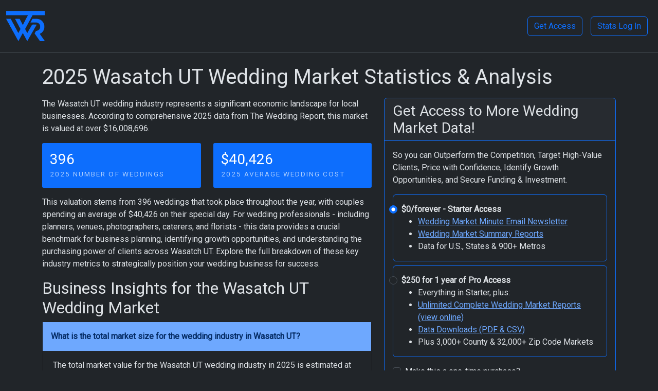

--- FILE ---
content_type: text/html;charset=UTF-8
request_url: https://wedding.report/index.cfm/action/wedding_statistics/view/market/id/49051/idtype/c/location/Wasatch_UT/
body_size: 38479
content:
<!doctype html>
<html lang="en" data-bs-theme="dark">

  <head>
    <meta charset="utf-8">
    <meta name="viewport" content="width=device-width, initial-scale=1">
    <meta name="robots" content="index, follow" />
    <meta name="mobile-web-app-capable" content="yes">
	  <meta name="apple-mobile-web-app-status-bar-style" content="black">
	  <meta name="apple-mobile-web-app-title" content="Wedding Report">
	  <link rel="apple-touch-icon" href="/icon-192x192.png">
	  <link rel="manifest" href="/manifest.json">
    <link rel=canonical href="https://wedding.report/index.cfm/action/wedding_statistics/view/market/id/49051/idtype/c/location/Wasatch_UT/" /> 
    <title>2025 Wasatch UT  Wedding Market Statistics & Analysis | The Wedding Report</title>
    <meta name="description" content="Unlock key 2025 data on the Wasatch UT wedding industry. With 396 weddings and a total market value of over $16,008,696, discover the opportunities for your wedding business." /> 
    <link rel="shortcut icon" href="/favicon.ico" type="image/x-icon" />
    <script async src="https://www.googletagmanager.com/gtag/js?id=G-0P4H447YQ0"></script>
    <script>
      window.dataLayer = window.dataLayer || [];
      function gtag(){dataLayer.push(arguments);}
      gtag('js', new Date());
      gtag('config', 'G-0P4H447YQ0');
    </script>
    <link href="https://cdn.jsdelivr.net/npm/bootstrap@5.3.8/dist/css/bootstrap.min.css" rel="stylesheet" integrity="sha384-sRIl4kxILFvY47J16cr9ZwB07vP4J8+LH7qKQnuqkuIAvNWLzeN8tE5YBujZqJLB" crossorigin="anonymous">
    <link rel="preconnect" href="https://fonts.googleapis.com">
    <link rel="preconnect" href="https://fonts.gstatic.com" crossorigin>
    <link href="https://fonts.googleapis.com/css2?family=Roboto:wght@300;400&display=swap" rel="stylesheet">
    <style>
        body {
            font-family: 'Roboto', sans-serif;
        }
    </style>
    
    <link rel="stylesheet" href="https://fonts.googleapis.com/css2?family=Material+Symbols+Outlined:opsz,wght,FILL,GRAD@24,400,0,0" />
    
    <link href="/assets/css/statcard.css" rel="stylesheet">

    
</head>
<body>



  <nav class="navbar navbar-expand-lg border-bottom d-print-none">
    <div class="container-fluid">
      <a class="navbar-brand" href="/">
        <img src="/assets/img/twr_logo_512-512_trans.png" alt="The Wedding Report, Inc." title="The Wedding Report, Inc." width="75" height="75">  
      </a>
      <button class="navbar-toggler" type="button" data-bs-toggle="collapse" data-bs-target="#navbar">
        <span class="navbar-toggler-icon"></span>
      </button>
      <div class="collapse navbar-collapse justify-content-end" id="navbar">
          
          <a class="btn btn-outline-primary m-2" href="/index.cfm/action/membership/view/signup/">Get Access</a>
          <a class="btn btn-outline-primary m-2" href="https://stats.wedding.report/">Stats Log In</a>
      </div>
    </div>
  </nav>



<div class="container py-3">
  








<h1 class="py-2">2025 Wasatch UT Wedding Market Statistics & Analysis</h1>


<div class="row">
    <div class="col-lg-7">

    

        <p>The Wasatch UT wedding industry represents a significant economic landscape for local businesses. According to comprehensive 2025 data from The Wedding Report, this market is valued at over $16,008,696.</p>

        <div class="row">
            <div class="col-lg-12">
                
                    <div class="row mb-3">
                        <div class="col-sm-6">
                            <div class="statcard statcard-primary">
                                <h3 class="statcard-number">
                                396
                                </h3>
                                <span class="statcard-desc">2025 Number of Weddings</span>
                            </div>
                        </div>
                        <div class="col-sm-6">
                            <div class="statcard statcard-primary">
                                <h3 class="statcard-number">
                                $40,426
                                </h3>
                                <span class="statcard-desc">2025 Average Wedding Cost</span>
                            </div>
                        </div>
                        
                    </div>
                
            </div>
        </div>

        <p>This valuation stems from 396 weddings that took place throughout the year, with couples spending an average of $40,426 on their special day. For wedding professionals - including planners, venues, photographers, caterers, and florists - this data provides a crucial benchmark for business planning, identifying growth opportunities, and understanding the purchasing power of clients across Wasatch UT. Explore the full breakdown of these key industry metrics to strategically position your wedding business for success.</p>

        

<style>
    .accordion-item {
        border: 1px solid rgba(0,0,0,.125);
        border-radius: 0.375rem;
        margin-bottom: 0.5rem;
    }
    .accordion-header {
        font-weight: bold;
        cursor: pointer;
        transition: background-color 0.2s ease-in-out;
    }
    .accordion-header::-webkit-details-marker {
        display: none;
    }
    details[open] > summary.accordion-header {
        background-color: #6ea8fe; 
        color: #052c65;           
    }
    .accordion-body {
        padding: 1rem 1.25rem;
    }
</style>



<h2>Business Insights for the Wasatch UT Wedding Market</h2>

<div class="accordion mb-3">

    
    <details class="accordion-item">
        <summary class="accordion-header p-3">
            What is the total market size for the wedding industry in Wasatch UT?
        </summary>
        <div class="accordion-body">
            The total market value for the Wasatch UT wedding industry in 2025 is estimated at $16,008,696, representing the total annual spending on wedding services and products in the area. This market ranks 670th nationally.
        </div>
    </details>

    

    <details class="accordion-item">
        <summary class="accordion-header p-3">
            How much revenue is generated by weddings in Wasatch UT annually?
        </summary>
        <div class="accordion-body">
            In 2025, the wedding industry in Wasatch UT is projected to generate approximately $16,008,696 in total revenue for local vendors and businesses.
        </div>
    </details>

    

    <details class="accordion-item">
        <summary class="accordion-header p-3">
            Is Wasatch UT a profitable market for a new wedding business?
        </summary>
        <div class="accordion-body">
            With a total market value of over $16,008,696 in 2025, Wasatch UT presents a significant opportunity for wedding businesses. This figure can help you forecast potential revenue and market share.
        </div>
    </details>

    

    
    <details class="accordion-item">
        <summary class="accordion-header p-3">
            How many weddings happen in Wasatch UT each year?
        </summary>
        <div class="accordion-body">
            There are an estimated 396 weddings in Wasatch UT for the year 2025, ranking it 815th nationally for wedding frequency.
        </div>
    </details>

    

    <details class="accordion-item">
        <summary class="accordion-header p-3">
            What is the annual customer demand for wedding services in Wasatch UT?
        </summary>
        <div class="accordion-body">
            The annual demand in Wasatch UT translates to approximately 396 weddings, giving vendors a clear picture of the number of potential clients available each year.
        </div>
    </details>

    


    
    <details class="accordion-item">
        <summary class="accordion-header p-3">
            What is the average budget for a wedding in Wasatch UT?
        </summary>
        <div class="accordion-body">
            The average cost of a wedding in Wasatch UT for 2025 is $40,426. This figure is a useful benchmark for vendors pricing full-service packages or targeting the higher end of the market.
        </div>
    </details>

    

    <details class="accordion-item">
        <summary class="accordion-header p-3">
            What should I price my wedding package in Wasatch UT?
        </summary>
        <div class="accordion-body">
            With the average wedding cost at $40,426 in Wasatch UT (Rank: 205th), service providers can confidently price their comprehensive packages within this range, knowing it aligns with local spending habits.
        </div>
    </details>

    

    
    <details class="accordion-item">
        <summary class="accordion-header p-3">
            What is a realistic wedding budget for a typical couple in Wasatch UT?
        </summary>
        <div class="accordion-body">
            The median wedding cost in Wasatch UT is $19,546 for 2025. This means half of all weddings cost less than this amount, making it a realistic budget for the majority of couples in the area.
        </div>
    </details>

    

    <details class="accordion-item">
        <summary class="accordion-header p-3">
            How does the median wedding cost compare to the average cost in Wasatch UT?
        </summary>
        <div class="accordion-body">
            The median cost ($19,546) is lower than the average cost ($40,426), indicating that while there are some high-spending weddings, the bulk of the market consists of more budget-conscious couples.
        </div>
    </details>

    

    <details class="accordion-item">
        <summary class="accordion-header p-3">
            What is the target price point for the majority of wedding clients in Wasatch UT?
        </summary>
        <div class="accordion-body">
            To capture the largest segment of the market in Wasatch UT, businesses should consider offering services and packages around the median spending level of $19,546 (Rank: 180th).
        </div>
    </details>

    


    
    <details class="accordion-item">
        <summary class="accordion-header p-3">
            What is the average wedding size in Wasatch UT?
        </summary>
        <div class="accordion-body">
            The average number of guests at a wedding in Wasatch UT in 2025 is between 98 and 108 people. This guest count ranks 1768th nationally.
        </div>
    </details>

    

    <details class="accordion-item">
        <summary class="accordion-header p-3">
            What size venue is most in-demand for weddings in Wasatch UT?
        </summary>
        <div class="accordion-body">
            With an average guest count of 98-108, venues with a capacity to support this guest count are perfectly positioned to meet the most common market demand in Wasatch UT.
        </div>
    </details>

    

    <details class="accordion-item">
        <summary class="accordion-header p-3">
            How many guests should I base my catering or rental packages on for Wasatch UT?
        </summary>
        <div class="accordion-body">
            Caterers and rental companies in Wasatch UT should consider creating standard package pricing based on a guest count of approximately 103 people to align with the local average.
        </div>
    </details>

    

</div>
        



<script type="application/ld+json">
{
  "@context": "https://schema.org",
  "@type": "FAQPage",
  "mainEntity": [
    
    {
      "@type": "Question",
      "name": "What is the total market size for the wedding industry in Wasatch UT?",
      "acceptedAnswer": {
        "@type": "Answer",
        "text": "The total market value for the Wasatch UT wedding industry in 2025 is estimated at $16,008,696, representing the total annual spending on wedding services and products in the area. This market ranks 670th nationally."
      }
    }, 
    {
      "@type": "Question",
      "name": "How much revenue is generated by weddings in Wasatch UT annually?",
      "acceptedAnswer": {
        "@type": "Answer",
        "text": "In 2025, the wedding industry in Wasatch UT is projected to generate approximately $16,008,696 in total revenue for local vendors and businesses."
      }
    }, 
    {
      "@type": "Question",
      "name": "Is Wasatch UT a profitable market for a new wedding business?",
      "acceptedAnswer": {
        "@type": "Answer",
        "text": "With a total market value of over $16,008,696 in 2025, Wasatch UT presents a significant opportunity for wedding businesses. This figure can help you forecast potential revenue and market share."
      }
    }, 
    {
      "@type": "Question",
      "name": "How many weddings happen in Wasatch UT each year?",
      "acceptedAnswer": {
        "@type": "Answer",
        "text": "There are an estimated 396 weddings in Wasatch UT for the year 2025, ranking it 815th nationally for wedding frequency."
      }
    }, 
    {
      "@type": "Question",
      "name": "What is the annual customer demand for wedding services in Wasatch UT?",
      "acceptedAnswer": {
        "@type": "Answer",
        "text": "The annual demand in Wasatch UT translates to approximately 396 weddings, giving vendors a clear picture of the number of potential clients available each year."
      }
    }, 
    {
      "@type": "Question",
      "name": "What is the average budget for a wedding in Wasatch UT?",
      "acceptedAnswer": {
        "@type": "Answer",
        "text": "The average cost of a wedding in Wasatch UT for 2025 is $40,426. This figure is a useful benchmark for vendors pricing full-service packages or targeting the higher end of the market."
      }
    }, 
    {
      "@type": "Question",
      "name": "What should I price my wedding package in Wasatch UT?",
      "acceptedAnswer": {
        "@type": "Answer",
        "text": "With the average wedding cost at $40,426 in Wasatch UT (Rank: 205th), service providers can confidently price their comprehensive packages within this range, knowing it aligns with local spending habits."
      }
    }, 
    {
      "@type": "Question",
      "name": "What is a realistic wedding budget for a typical couple in Wasatch UT?",
      "acceptedAnswer": {
        "@type": "Answer",
        "text": "The median wedding cost in Wasatch UT is $19,546 for 2025. This means half of all weddings cost less than this amount, making it a realistic budget for the majority of couples in the area."
      }
    }, 
    {
      "@type": "Question",
      "name": "How does the median wedding cost compare to the average cost in Wasatch UT?",
      "acceptedAnswer": {
        "@type": "Answer",
        "text": "The median cost ($19,546) is lower than the average cost ($40,426), indicating that while there are some high-spending weddings, the bulk of the market consists of more budget-conscious couples."
      }
    }, 
    {
      "@type": "Question",
      "name": "What is the target price point for the majority of wedding clients in Wasatch UT?",
      "acceptedAnswer": {
        "@type": "Answer",
        "text": "To capture the largest segment of the market in Wasatch UT, businesses should consider offering services and packages around the median spending level of $19,546 (Rank: 180th)."
      }
    }, 
    {
      "@type": "Question",
      "name": "What is the average wedding size in Wasatch UT?",
      "acceptedAnswer": {
        "@type": "Answer",
        "text": "The average number of guests at a wedding in Wasatch UT in 2025 is between 98 and 108 people. This guest count ranks 1768th nationally."
      }
    }, 
    {
      "@type": "Question",
      "name": "What size venue is most in-demand for weddings in Wasatch UT?",
      "acceptedAnswer": {
        "@type": "Answer",
        "text": "With an average guest count of 98-108, venues with a capacity to support this guest count are perfectly positioned to meet the most common market demand in Wasatch UT."
      }
    }, 
    {
      "@type": "Question",
      "name": "How many guests should I base my catering or rental packages on for Wasatch UT?",
      "acceptedAnswer": {
        "@type": "Answer",
        "text": "Caterers and rental companies in Wasatch UT should consider creating standard package pricing based on a guest count of approximately 103 people to align with the local average."
      }
    } 
  ]
}
</script>

        <h2>Detailed Market Breakdown</h2>

        <p><strong>Market Volume: A Steady Stream of Opportunity</strong></p>
        <p>In 2025, Wasatch UT hosted 396 weddings, ranking it 815th in the nation. This figure indicates a consistent and reliable demand for wedding services, providing a substantial client base for vendors across this market year after year.</p>

        <p><strong>Economic Impact: Market Value and Average Spending</strong></p>
        <p>The total annual expenditure on weddings in Wasatch UT reached $16,008,696 in 2025. While this market overall ranks 670th, the average wedding cost of $40,426 (205th) shows that couples are willing to invest significantly in their event, creating high-value opportunities for professional vendors.</p>

        <p><strong>Consumer Behavior: Understanding the Typical Wasatch UT Couple</strong></p>
        <p>This is where the data tells a crucial story for the Wasatch UT market. This notable difference suggests that while high-end weddings influence the average, the 'typical' wedding is more budget-conscious. This market generally favors mid-sized weddings. For businesses, this insight is vital. It points to a large market for services and packages tailored to more affordable, yet still beautiful, weddings.</p>

        <h2>A Note on This Data</h2>
        <p>This data reflects what couples actually report across a wide range of budgets, demographics, and wedding styles. It includes both new and used items, professional services, and even help from friends or family. This spending may seem different than some other industry reports, but that's intentional. It provides a clearer, more realistic view of how most couples in Wasatch UT actually prioritize and spend, which is a powerful advantage for making smart, real-world business decisions.</p>
		
        

        
            <p class="d-print-none mt-3 text-center">For a nationwide perspective, explore our <a href="/index.cfm/action/wedding_statistics/view/market/id/00/idtype/s/location/united_states/">U.S. Wedding Market Statistics</a></p>
        


    </div>
    <div class="col-lg-5">
		
        

<style>
  .form-check-input:checked {
    border-color: #0d6efd;
    background-color: #0d6efd;
  }
  .form-check:hover {
    /* background-color: #e9f5ff; */
    cursor: pointer;
  }
</style>



<div class="card border-primary">
<h3 class="card-header border-primary">Get Access to More Wedding Market Data!</h3>
<div class="card-body">

  <p>So you can Outperform the Competition, Target High-Value Clients, Price with Confidence, Identify Growth Opportunities, and Secure Funding & Investment.</p>

<form action="/index.cfm/action/membership/view/signup_step2/" id="signup" name="signup" method="post">

  <div id="productGroup" class="mb-3">

    

    <div class="form-check p-3 border border-primary rounded mb-2">
      <label class="form-check-label fw-bold" for="product1">
        <input name="product" id="product1" type="radio" class="form-check-input me-2" value="4" checked>
          $0/forever - Starter Access
      </label>
          <ul class="mb-0">
            <li><a href="/s/market_minute_sample.pdf" target="_blank">Wedding Market Minute Email Newsletter</a></li>
            <li><a href="/s/summary_sample.pdf" target="_blank">Wedding Market Summary Reports</a></li>
            
            <li>Data for U.S., States & 900+ Metros</li>
          </ul>
    </div>

    
   

      <div id="productBillContainer" class="form-check p-3 border border-primary rounded">
        <label class="form-check-label fw-bold" for="product4" id="productLabel">
          <input name="product" id="product4" type="radio" class="form-check-input me-2" value="2">
          $250 for 1 year of Pro Access
        </label>
        <ul class="mb-0">
          <li>Everything in Starter, plus:</li>
          <li><a href="/s/item_sample.pdf" target="_blank">Unlimited Complete Wedding Market Reports (view online)</a></li>
          <li><a href="/s/data_downloads.png" target="_blank">Data Downloads (PDF & CSV)</a></li>
          <li>Plus 3,000+ County & 32,000+ Zip Code Markets</li>
        </ul>
      </div>

      

    
  
  </div>
  <div id="productGroupError"></div>

  <div class="pb-3">
    <div class="form-check">
      <label class="form-check-label" for="one_time">
        <input class="form-check-input" type="checkbox" value="1" id="one_time" name="one_time">
        Make this a one-time purchase?
      </label>
    </div>
  </div>
  
  
   
  
  <div class="pb-3">
    <input type="email" name="email" id="email" class="form-control" maxlength="125" placeholder="What's Your Email Address?">
    <div id="emailError"></div>
  </div>
  <div class="pb-3">
    <select class="form-select" name="catid" id="catid" aria-label="What's Your Industry Category">
      <option value="">What's Your Industry Category?</option>
      
          <option value="112">Advertising, Marketing, Publication, Media Services</option>
      
          <option value="101">Attire & Accessories (Wedding Dress, Suit or Tuxedo, Attire Accessories, etc.)</option>
      
          <option value="121">Bakery (Wedding Cake/dessert)</option>
      
          <option value="102">Beauty, Health & Spa (Hair, Makeup, Diet, Facial, etc.)</option>
      
          <option value="103">Entertainment (DJ, Live Band, Musician/s, etc.)</option>
      
          <option value="119">Event Food Service, Catering, Bar Service</option>
      
          <option value="111">Event Location/Venue</option>
      
          <option value="120">Event Rentals (Tables, Chairs, Linens, Tent, etc.)</option>
      
          <option value="104">Flowers & Decorations (Bouquets, Boutonnieres, Arrangements, Decorations, etc.)</option>
      
          <option value="105">Gifts & Favors</option>
      
          <option value="117">Honeymoon, Travel, or Destination Wedding Services</option>
      
          <option value="113">Investment or Research</option>
      
          <option value="106">Invitations</option>
      
          <option value="107">Jewelry (Rings and Other Jewelry)</option>
      
          <option value="114">Journalist or Writer</option>
      
          <option value="118">Officiant (JP, Officiant, Celebrant, Ordained, Pastor, Priest, etc.)</option>
      
          <option value="116">Other</option>
      
          <option value="108">Photography & Video</option>
      
          <option value="109">Planner/Coordinator</option>
      
          <option value="115">Student or Educational</option>
      
          <option value="110">Transportation (Limo, Other Travel, etc)</option>
      
    </select>
    <div id="catidError"></div>
  </div>
    
  <input type="text" name="agree" style="display:none;">
  <input type="hidden" name="form_token" value="E36414E3A19464CB76E30EBA4440A3AA2DE88667">
    
  <div class="pb-3">
      By clicking Next Step, you agree to receive emails from The Wedding Report, Inc. and to the <a href="/index.cfm/action/home/view/terms_of_service/" target="_blank">Terms of Service</a></label>
  </div>

  <div class="pb-3">
    <button type="submit" class="btn btn-primary">Next Step</button>
  </div>

</form>




  <h3>Just need one market report?</h3>
  <div class="form-check p-3 border border-primary rounded">
    
    
    <div class="dropdown">
    <a class="btn btn-primary dropdown-toggle" href="#" role="button" data-bs-toggle="dropdown" aria-expanded="false">
      Select Report - Starting at $59
    </a>

      <ul class="dropdown-menu">
        
          <li><a class="dropdown-item" href="/index.cfm/action/membership/view/buy_report/report/item_c_49051">$99 - Complete Market Report</a></li>
        
          <li><a class="dropdown-item" href="/index.cfm/action/membership/view/buy_report/report/item_c_49051_cat2">$59 - Attire & Accessories Market Report</a></li>
        
          <li><a class="dropdown-item" href="/index.cfm/action/membership/view/buy_report/report/item_c_49051_cat3">$59 - Beauty & Spa Market Report</a></li>
        
          <li><a class="dropdown-item" href="/index.cfm/action/membership/view/buy_report/report/item_c_49051_cat5">$59 - Entertainment Market Report</a></li>
        
          <li><a class="dropdown-item" href="/index.cfm/action/membership/view/buy_report/report/item_c_49051_cat6">$59 - Flowers & Decorations Market Report</a></li>
        
          <li><a class="dropdown-item" href="/index.cfm/action/membership/view/buy_report/report/item_c_49051_cat7">$59 - Gifts & Favors Market Report</a></li>
        
          <li><a class="dropdown-item" href="/index.cfm/action/membership/view/buy_report/report/item_c_49051_cat9">$59 - Invitations Market Report</a></li>
        
          <li><a class="dropdown-item" href="/index.cfm/action/membership/view/buy_report/report/item_c_49051_cat10">$59 - Jewelry Market Report</a></li>
        
          <li><a class="dropdown-item" href="/index.cfm/action/membership/view/buy_report/report/item_c_49051_cat12">$59 - Photography & Video Market Report</a></li>
        
          <li><a class="dropdown-item" href="/index.cfm/action/membership/view/buy_report/report/item_c_49051_cat13">$59 - Planner/Coordinator Market Report</a></li>
        
          <li><a class="dropdown-item" href="/index.cfm/action/membership/view/buy_report/report/item_c_49051_cat20">$59 - Bakery Market Report</a></li>
        
          <li><a class="dropdown-item" href="/index.cfm/action/membership/view/buy_report/report/item_c_49051_cat21">$59 - Officiant Market Report</a></li>
        
          <li><a class="dropdown-item" href="/index.cfm/action/membership/view/buy_report/report/item_c_49051_cat23">$59 - Event Venue Market Report</a></li>
        
          <li><a class="dropdown-item" href="/index.cfm/action/membership/view/buy_report/report/item_c_49051_cat25">$59 - Transportation Market Report</a></li>
        
      </ul>
    </div>

  </div>

    <div class="pt-2 pb-3">
      <a href="/index.cfm/action/membership/view/whats_included/" target="_blank">What's Included</a><br/>
      <a href="/index.cfm/action/home/view/items/" target="_blank">Data on 81 products and services in 17 categories</a><br/>
      <a href="/s/item_sample.pdf" target="_blank">Sample Complete Market Report</a><br/>
      <a href="/s/item_sample_cat.pdf" target="_blank">Sample Category Market Report</a><br/>
      <a href="/index.cfm/action/home/view/items/" target="_blank">Product and Service Categories</a>
    </div>
  



</div>
</div>

<script>

  const validations = [
    { id: 'productGroup', validator: isOneCheckedInGroup, errorMessage: 'Product selection is required.' },
    { id: 'email', validator: isEmailValid, errorMessage: 'Valid email is required.' },
    { id: 'catid', validator: isSelected, errorMessage: 'Industry category is required.' }
  ];

  function validateField(fieldId, validator, errorMessage) {
    const element = document.getElementById(fieldId);
    const errorElement = document.getElementById(fieldId + 'Error');

    if (!validator(element)) {
      if (element.tagName === 'SELECT' || element.type === 'text' || element.type === 'email') {
        element.classList.add('border', 'border-danger');
      } else {
        element.style.border = '1px solid Red';
      }
      errorElement.innerText = errorMessage;
      errorElement.style.color = 'Red';
      return false;
    } else {
      element.classList.remove('border', 'border-danger');
      element.style.border = '';
      errorElement.innerText = '';
      return true;
    }
  }

  function isOneCheckedInGroup(element) {
    let radioButtons = element.querySelectorAll('input[type="radio"]');
    return Array.from(radioButtons).some(radio => radio.checked);
  }

  function isEmailValid(element) {
    const emailRegex = /^[\w+.-]+@([\w-]+\.)+[a-zA-Z]{2,24}$/;
    return emailRegex.test(element.value);
  }

  function isSelected(element) {
    return element.value !== '';
  }

  function isChecked(element) {
    return element.checked;
  }

  function isFilled(element) {
    return element.value.trim() !== '';
  }

  document.getElementById('signup').addEventListener('submit', function (event) {
    event.preventDefault();

    let isValid = true;

    validations.forEach(({ id, validator, errorMessage }) => {
      const isFieldValid = validateField(id, validator, errorMessage);
      isValid = isValid && isFieldValid;
    });

    if (isValid) {
      this.submit();
    }
  });

  validations.forEach(({ id }) => {
    const el = document.getElementById(id);
    if (el) {
      el.addEventListener('input', function () {
        this.classList.remove('border', 'border-danger');
        this.style.border = '';
        document.getElementById(`${id}Error`).innerText = '';
      });
    }
  });

  

</script>




    </div>
</div>


<script type="text/javascript">
    var clicky_custom = window.clicky_custom || {};
    clicky_custom.goal = {
        name: "Market View"
    };

     document.addEventListener('DOMContentLoaded', function() {
        document.querySelectorAll('.accordion-item').forEach(el => {
        el.setAttribute('open', '');
        });
    });
</script>

<hr/>


    <section class="p-4 p-md-5 rounded-3 shadow-sm">
        <h2 class="h3 fw-bold text-center text-body-emphasis mb-4">
            Find Your Market Data Now
        </h2>
        <!-- Replace with your actual form and backend logic -->
        <form action="/index.cfm/action/wedding_statistics/view/search/" method="post">
            <input type="text" name="searchme" style="display:none;">
            <div class="input-group input-group-lg">
                <label for="searchtext" class="visually-hidden">Enter your business zip code</label>
                <input 
                    type="number"
                    id="searchtext" 
                    name="searchtext" 
                    placeholder="Enter your business zip code to find your market..." 
                    class="form-control"
                >
                <button type="submit" class="btn btn-primary">
                    Search
                </button>
            </div>
        </form>

        <ul class="nav">
            <li class="nav-item"><a class="nav-link" href="/index.cfm/action/wedding_statistics/view/market/id/00/idtype/s/location/united_states/">United States</a></li>
            <li class="nav-item"><a class="nav-link" href="/index.cfm/action/wedding_statistics/view/browse/location/states/">Browse States</a></li>
            <li class="nav-item"><a class="nav-link" href="/index.cfm/action/wedding_statistics/view/browse/location/metros/">Browse Metro Areas</a></li>
            <li class="nav-item"><a class="nav-link" href="/index.cfm/action/wedding_statistics/view/browse/location/counties/">Browse Counties</a></li>
            <li class="nav-item"><a class="nav-link" href="/index.cfm/action/wedding_statistics/view/browse/location/zip_codes/">Browse Zip Codes</a></li>
        </ul>
    </section>




    <hr/>
    <h2>Getting Married?</h2>
    <p>Check out these latest wedding cost estimates</p>

    <div class="row d-print-none">
        <div class="col-md-12">
            <table class="table">
                
                <tr><td>
                    <a href="/index.cfm/action/wedding_cost.estimate/budgetid/06EA8BF9-D76D-EDB3-792AF5DDEF7F2436">Average Wedding Cost  with 200 to 300 guests is between $81,491 and $99,601</a><br/>
                    What is the average wedding cost  Its a summer wedding in 2027 with 200 to 300 guests. The wedding is at a historical building. The type of wedding is Elegant, Experience, Romantic and the wedding color theme is Champagne. The estimated cost for this type of wedding is typically between $81,491 and $99,601.
                </td></tr>
                
                <tr><td>
                    <a href="/index.cfm/action/wedding_cost.estimate/budgetid/0437D4C6-9008-CD6C-829669E60D27261A">Average Wedding Cost Honolulu HI  with 50 to 100 guests is between $47,933 and $58,585</a><br/>
                    What is the average wedding cost in Honolulu HI?  Its a summer wedding in 2025 with 50 to 100 guests. The ceremony is at the beach and reception is at a garden or park. The type of wedding is Beach, Romantic, Unique and the wedding color theme is White. The estimated cost for this type of wedding is typically between $47,933 and $58,585.
                </td></tr>
                
                <tr><td>
                    <a href="/index.cfm/action/wedding_cost.estimate/budgetid/015EE07F-03DF-AAD3-B670B8C5831FDCFF">Average Wedding Cost Clarks Summit PA  with 100 to 150 guests is between $33,727 and $41,221</a><br/>
                    What is the average wedding cost in Clarks Summit PA?  Its a summer wedding in 2027 with 100 to 150 guests. The wedding is at a private residence. The type of wedding is Formal, Intimate, Romantic and the wedding color theme is Gold. The estimated cost for this type of wedding is typically between $33,727 and $41,221.
                </td></tr>
                
                <tr><td>
                    <a href="/index.cfm/action/wedding_cost.estimate/budgetid/E748C407-F23C-B72C-002C2302B17BADF6">Average Wedding Cost San Francisco CA  with 100 to 150 guests is between $64,202 and $78,469</a><br/>
                    What is the average wedding cost in San Francisco CA?  Its a fall wedding in 2026 with 100 to 150 guests. The ceremony is at a garden or park and reception is at an event facility. The type of wedding is Elegant, Garden, Simple and the wedding color theme is Reds. The estimated cost for this type of wedding is typically between $64,202 and $78,469.
                </td></tr>
                
                <tr><td>
                    <a href="/index.cfm/action/wedding_cost.estimate/budgetid/DB3A08E1-FF89-C473-4D1328C35A01F25E">Average Wedding Cost  is between $14,867 and $18,171</a><br/>
                    What is the average wedding cost  Its a fall wedding in 2027 The type of wedding is Romantic, Rustic, Vintage and the wedding color theme is Greens. The estimated cost for this type of wedding is typically between $14,867 and $18,171.
                </td></tr>
                
            </table>
        <div>
    </div>


</div>

<hr class="d-print-none"/>

<ul class="nav nav-fill d-print-none pb-3">
    <li class="nav-item"><a class="btn btn-outline-primary" href="/index.cfm/action/business_compare/">Business Compare</a></li> 
    <li class="nav-item"><a class="nav-link" href="/index.cfm/action/business_compare/view/recent/">Recent Compares</a></li> 
    <li class="nav-item"><a class="btn btn-primary" href="/index.cfm/action/wedding_cost.estimate_start/">Create Estimate</a></li>
    <li class="nav-item"><a class="nav-link" href="/index.cfm/action/wedding_cost.recent_estimates/">Recent Estimates</a></li>
    
</ul>
<ul class="nav nav-fill d-print-none pb-3">
    
    <li class="nav-item"><a class="nav-link" href="/index.cfm/action/home/view/about/">About</a></li>
    <li class="nav-item"><a class="nav-link" href="/index.cfm/action/home/view/methodology/">Methodology</a></li>
    <li class="nav-item"><a class="nav-link" href="/index.cfm/action/home/view/terms_of_service/">Terms</a></li>
    <li class="nav-item"><a class="nav-link" href="/index.cfm/action/home/view/privacy_policy/">Privacy</a></li>
    <li class="nav-item"><a class="nav-link" href="/index.cfm/action/home/view/help_faq/">Help / FAQ</a></li>
</ul>
 





<div class="container d-print-none" id="hanging-icons">
    <div class="row g-4 py-3 row-cols-1 row-cols-lg-3">
      
      <div class="col d-flex align-items-start">
        <div class="icon-square text-body-emphasis bg-body-primary d-inline-flex align-items-center justify-content-center fs-4 flex-shrink-0 me-3">
            <svg xmlns="http://www.w3.org/2000/svg" width="28" height="28" fill="currentColor" class="bi bi-envelope" viewBox="0 0 16 16">
                <path d="M0 4a2 2 0 0 1 2-2h12a2 2 0 0 1 2 2v8a2 2 0 0 1-2 2H2a2 2 0 0 1-2-2V4Zm2-1a1 1 0 0 0-1 1v.217l7 4.2 7-4.2V4a1 1 0 0 0-1-1H2Zm13 2.383-4.708 2.825L15 11.105V5.383Zm-.034 6.876-5.64-3.471L8 9.583l-1.326-.795-5.64 3.47A1 1 0 0 0 2 13h12a1 1 0 0 0 .966-.741ZM1 11.105l4.708-2.897L1 5.383v5.722Z"/>
            </svg>
        </div>
        <div>
          <h4 class="fs-3 text-body-emphasis">Contact Us:</h4>
          <p><a href="mailto:letschat@wedding.report" target="_top">letschat@wedding.report</a></p>
        </div>
      </div>
      
    </div>
  </div>
    <div class="text-center pb-3"><a class="nav-link" href="/"> &copy; <script>document.write(new Date().getFullYear())</script> The Wedding Report, Inc.</a></div>

<script src="https://cdn.jsdelivr.net/npm/@popperjs/core@2.11.8/dist/umd/popper.min.js" integrity="sha384-I7E8VVD/ismYTF4hNIPjVp/Zjvgyol6VFvRkX/vR+Vc4jQkC+hVqc2pM8ODewa9r" crossorigin="anonymous"></script>
<script src="https://cdn.jsdelivr.net/npm/bootstrap@5.3.8/dist/js/bootstrap.min.js" integrity="sha384-G/EV+4j2dNv+tEPo3++6LCgdCROaejBqfUeNjuKAiuXbjrxilcCdDz6ZAVfHWe1Y" crossorigin="anonymous"></script>
<script src="/assets/js/jquery.min.js"></script>
<script>
jQuery(document).ready(function() {
    
});
</script>

<script async data-id="101383297" src="//static.getclicky.com/js"></script>
</body>
</html>



